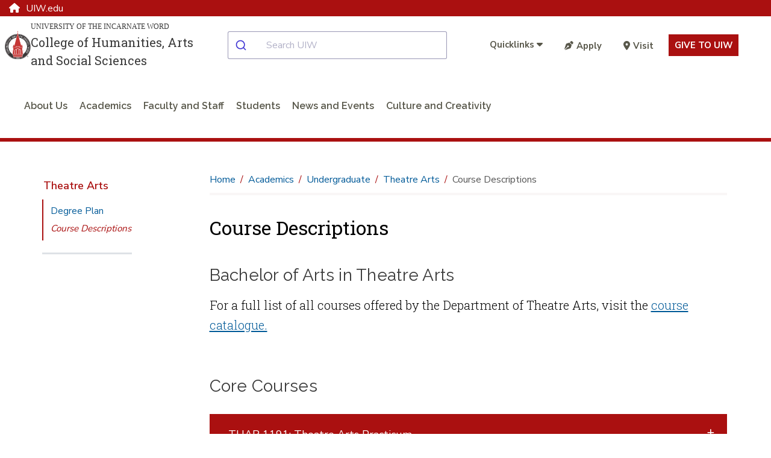

--- FILE ---
content_type: text/html; charset=utf-8
request_url: https://www.uiw.edu/chass/academics/undergraduate/theatre-arts/course-descriptions.html
body_size: 13293
content:
<!DOCTYPE html>
<html xmlns="http://www.w3.org/1999/xhtml" lang="en">
	<head>
		<meta content="IE=edge" http-equiv="X-UA-Compatible"/>
		<meta content="text/html; charset=utf-8" http-equiv="Content-Type"/>
		<meta content="width=device-width, initial-scale=1.0" name="viewport"/>
		
		<title>
			

    Course Descriptions | Theatre Arts  | University of the Incarnate Word 
		</title>
		
		<meta content="View a listing of courses offered for the Bachelor of Arts in Theatre Arts program at the College of Humanities, Arts and Social Sciences (CHASS) at the University of the Incarnate Word." name="description"/>
		
            <link href="https://www.uiw.edu/chass/academics/undergraduate/theatre-arts/course-descriptions.html" rel="canonical"/>
    
		
        
        
        

 
<link href="https://www.uiw.edu/assets/images/touch-icons/apple-touch-icon-57x57.png" rel="apple-touch-icon" sizes="57x57"/>
<link href="https://www.uiw.edu/assets/images/touch-icons/apple-touch-icon-60x60.png" rel="apple-touch-icon" sizes="60x60"/>
<link href="https://www.uiw.edu/assets/images/touch-icons/apple-touch-icon-72x72.png" rel="apple-touch-icon" sizes="72x72"/>
<link href="https://www.uiw.edu/assets/images/touch-icons/apple-touch-icon-76x76.png" rel="apple-touch-icon" sizes="76x76"/>
<link href="https://www.uiw.edu/assets/images/touch-icons/apple-touch-icon-114x114.png" rel="apple-touch-icon" sizes="114x114"/>
<link href="https://www.uiw.edu/assets/images/touch-icons/apple-touch-icon-120x120.png" rel="apple-touch-icon" sizes="120x120"/>
<link href="https://www.uiw.edu/assets/images/touch-icons/apple-touch-icon-144x144.png" rel="apple-touch-icon" sizes="144x144"/>
<link href="https://www.uiw.edu/assets/images/touch-icons/apple-touch-icon-152x152.png" rel="apple-touch-icon" sizes="152x152"/>
<link href="https://www.uiw.edu/assets/images/touch-icons/apple-touch-icon-180x180.png" rel="apple-touch-icon" sizes="180x180"/>
<link href="https://www.uiw.edu/assets/images/favicon.ico" rel="icon" sizes="32x32" type="image/png"/>
<link href="https://www.uiw.edu/assets/images/favicon-16x16.png" rel="icon" sizes="16x16" type="image/png"/>
<link href="https://www.uiw.edu/assets/images/favicon-32x32.png" rel="icon" sizes="32x32" type="image/png"/>
<link href="https://www.uiw.edu/assets/images/favicon-194x194.png" rel="icon" sizes="194x194" type="image/png"/>
<link href="https://www.uiw.edu/assets/images/favicon-96x96.png" rel="icon" sizes="96x96" type="image/png"/>

<!-- BEGIN: HEAD --> 
<link crossorigin="anonymous" href="https://use.fontawesome.com/releases/v6.6.0/css/all.css" media="none" onload="if(media!='all')media='all'" rel="stylesheet"/> <noscript><link crossorigin="anonymous" rel="https://use.fontawesome.com/releases/v6.6.0/css/all.css"/></noscript>

<link rel="preconnect" href="https://fonts.gstatic.com">
<link href="https://fonts.googleapis.com/css2?family=Nunito+Sans:wght@400;600;700&family=Raleway:wght@200;300;400;600&family=Roboto+Slab:wght@300;400&display=swap" rel="stylesheet">


<link href="https://cdn.jsdelivr.net/npm/instantsearch.css@7/themes/satellite-min.css" rel="stylesheet"/> 
<link href="https://cdn.jsdelivr.net/npm/@algolia/autocomplete-theme-classic" rel="stylesheet"/> 
<link href="https://www.uiw.edu/_global/js/algolia-styles.css" rel="stylesheet"/> <!-- InstantSearch containers!! -->
<style>
.content h1 {
    font-size: 2rem;
    color: #000;
}
    .results-container .general-info-title [class^=ais-] {
    color: #aa1010;
    font-size: 1.25rem;
}

.results-container .ais-Highlight-highlighted {
    font-weight: bold;
    color: #aa1010;
    background: transparent;
}

.results-container p {
    font-size: 1rem;
}

#hits-default__container.results-container .ais-Hits-item {
    background: rgba(245,245,245,.5);
    margin-bottom: 10px;
}

.pagination-container a.ais-Pagination-link,
.pagination-container .ais-Pagination-item--disabled .ais-Pagination-link{
    font-size: 1.125rem;
    background: transparent;
    padding: 1.25rem;
    color: #333 !important;
}
</style>

<script crossorigin="anonymous" src="https://ajax.googleapis.com/ajax/libs/jquery/3.6.0/jquery.min.js"></script>
<script src="/_global/js/lazy-load.js"></script>
<!-- END: HEAD --> 

<!-- BEGIN: BRIGHTEDGE FOOTER LINKS -->
<script>
	function startBESDK() {
		var be_sdk_options = {'api.endpoint': 'https://ixf2-api.bc0a.com',
							  'sdk.account': 'f00000000160378',
							  'requestparameters.caseinsensitive': true,
							  'whitelist.parameter.list': 'ixf'
							 };
		BEJSSDK.construct(be_sdk_options);
	}
	(function() {
		var sdkjs = document.createElement('script');
		sdkjs.type = 'text/javascript';
		sdkjs.async = true;
		sdkjs.defer = true;
		sdkjs.src = document.location.protocol + '//cdn.bc0a.com/be_ixf_js_sdk.js';
		var s = document.getElementsByTagName('script')[0];
		s.parentNode.insertBefore(sdkjs, s);
		if (document.addEventListener) {
			sdkjs.addEventListener('load', startBESDK);
		} else {
			  sdkjs.onreadystatechange = startBESDK;
		}
	})();
</script>
<!-- END: BRIGHTEDGE FOOTER LINKS -->

<!-- Google Tag Manager -->
 
<script>(function(w,d,s,l,i){w[l]=w[l]||[];w[l].push({'gtm.start':
new Date().getTime(),event:'gtm.js'});var f=d.getElementsByTagName(s)[0],
j=d.createElement(s),dl=l!='dataLayer'?'&l='+l:'';j.async=true;j.src=
'https://www.googletagmanager.com/gtm.js?id='+i+dl;f.parentNode.insertBefore(j,f);
})(window,document,'script','dataLayer','GTM-WVFMWQM');</script>

<!-- End Google Tag Manager -->



        
<link href="https://www.uiw.edu/_global/css/global/styles.css?t=1706731175014" rel="stylesheet"/> <link href="https://www.uiw.edu/_global/css/global/alert.css?t=1645541360217" media="none" onload="if(media!='all')media='all'" rel="stylesheet"/> <noscript><link href="https://www.uiw.edu/_global/css/global/alert.css?t=1645541360217" rel="stylesheet"/></noscript>
<link href="https://www.uiw.edu/_global/css/global/footer-global.css?t=1745505007789" media="none" onload="if(media!='all')media='all'" rel="stylesheet"/> <noscript><link href="https://www.uiw.edu/_global/css/global/footer-global.css?t=1745505007789" rel="stylesheet"/></noscript> <link href="https://www.uiw.edu/_global/css/shared/impact.css?t=1713372259661" rel="stylesheet"/> <link href="https://www.uiw.edu/_global/css/page/left-column.css?t=1747428180355" rel="stylesheet"/> <link href="https://www.uiw.edu/_global/css/global/modular.css?t=1711036763241" rel="stylesheet"/> <link href="https://www.uiw.edu/_global/css/page/breadcrumbs.css?t=1645542054972" rel="stylesheet"/> <link href="https://www.uiw.edu/_global/css/shared/slick-slider.css?t=1645542340907" rel="stylesheet"/> 
<link href="https://www.uiw.edu/_global/css/global/magnific.css?t=1645541811502" media="none" onload="if(media!='all')media='all'" rel="stylesheet"/> <noscript><link href="https://www.uiw.edu/_global/css/global/magnific.css?t=1645541811502" rel="stylesheet"/></noscript> 
<link href="https://www.uiw.edu/_global/css/override-styles.css?t=1709929082553" media="none" onload="if(media!='all')media='all'" rel="stylesheet"/> <noscript><link href="https://www.uiw.edu/_global/css/override-styles.css?t=1709929082553" rel="stylesheet"/></noscript> 
<link href="https://www.uiw.edu/_global/css/global/print.css?t=1645541851265" media="none" onload="if(media!='all')media='all'" rel="stylesheet"/> <noscript><link href="https://www.uiw.edu/_global/css/global/print.css?t=1645541851265" rel="stylesheet"/></noscript> 

        
		

 







        

        
        <meta content="6833dae9ac1e002f7128a5ead17817bc" name="id"/>
        
	</head>
	<body>
		<div id="topArea"></div>
        
        
        

 

<!-- Google Tag Manager (noscript) --> 
<noscript role="region" aria-label="Google Tag Manager"><iframe src="https://www.googletagmanager.com/ns.html?id=GTM-WVFMWQM"
height="0" width="0" style="display:none;visibility:hidden" title="Google Tag Manager">Loading...</iframe></noscript>
<!-- End Google Tag Manager (noscript) -->







		

<!-- BEGIN:: SCREENREADER -->
<div aria-label="Skip To Main Areas of Site" class="screenreader" role="navigation">
    <a class="skip" href="#skipToTopNav">Skip To Main Site Navigation</a>
    <a class="skip" href="#skipToContent">Skip to Content</a>
            <a class="skip" href="#skipToLeftNav">Skip To Left Navigation</a>
        <a class="skip" href="#skipToFooter">Skip To Footer</a>
 </div>
<!-- END:: SCREENREADER -->
		<label class="fixed" for="offcanvasMenu">Off Canvas</label><input class="toggle" for="Off Canvas Menu" id="offcanvasMenu" name="mobileMenuIcon" type="radio"/>
    <label class="fixed" for="offcanvasCloseMenu">Close Off Canvas</label><input class="toggleClose" for="Off Canvas Close Menu" id="offcanvasCloseMenu" name="mobileMenuIcon" type="radio"/>
        <div class="bodyWrapper">
            <div class="dim"></div>
            
            
        

 






            
            


 

<!-- BEGIN HEADER -->
<input aria-label="Open Search Menu" checked="" id="searchtoggle" type="checkbox"/>
<section class="school-home"><div class="container"><a href="https://www.uiw.edu/"><span class="fa fa-home"></span>UIW.edu</a></div></section>
<header class="mainSite schoolSite">
    
    <!--<div class="headerBgWrapper"></div>-->
  

  <div class="headerContent wrapper navbar">
    <div class="container-fluid">
      <div class="top-row">
        <div class="menu" id="mobileHeader">
          <label class="toggleBtn" for="offcanvasMenu" title="open main menu"><img alt="Main Menu" src="https://www.uiw.edu/_global/images/menu-open.svg"/><span>menu</span></label>
        </div>
        <div class="brand col2 ">
                                <!--Custom Logo-->
            <div class="schoolLogo">
              <a href="https://www.uiw.edu/chass/index.html">                                  <div class="seal">
                    <img alt="University of the Incarnate Word College Logo" src="https://www.uiw.edu/_global/images/logo-uiw-schools.svg"/>
                  </div>
                  <div class="collegeLogoText">
                    <div class="uiwTitle desktopOnly">University of the Incarnate Word</div>
                    <div class="collegeName">College of Humanities, Arts and Social Sciences</div>
                  </div>
                              </a>
            </div>
                  </div>
        <div class="searchMobilecontent col4 " id="searchBar">
          <div id="autocomplete__container"></div>
        </div>
                  <div class="cta-links utilityNav col5">
                                                
                        <ul class="quicklinks">
              <li>
                <input id="quicklinks" title="checkbox tools toggle" type="checkbox"/>
                <label for="quicklinks" title="Quicklinks">
                                            <span class="title">Quicklinks</span>
                                        <em class="fa fa-caret-down"></em>
                    <em class="fa fa-caret-up"></em>
                </label>
                <div class="toolbarcontent">
                  <ul class="toolbar">
                                                                                                                <li>
                        <a href="https://apps.uiw.edu/" target="_self">Cardinal Apps</a>
                      </li>
                                                                                                                                          <li>
                        <a href="https://outlook.office.com/mail/" target="_blank">Email</a>
                      </li>
                                                                                      <li>
                        <a href="https://my.uiw.edu/library/index.html" target="_self">UIW Libraries</a>
                      </li>
                                                                                      <li>
                        <a href="https://my.uiw.edu/sds/index.html" target="_self">Student Disability Services</a>
                      </li>
                                                                                                                                          <li>
                        <a href="https://help.uiw.edu/support/home" target="_blank">Help Desk</a>
                      </li>
                                                                                      <li>
                        <a href="https://www.uiw.edu/military-veteran-services/index.html" target="_self">Military and Veteran Center</a>
                      </li>
                                      </ul>
                </div>
              </li>
              
            </ul>
                        <ul class="additionalLinks">
                                                                    <li>
                  <a class="give-button" href="https://www.uiw.edu/gouiw/apply.html"><em class="fa fa-pen-nib"></em>Apply</a>
                  </li>
                                                                    <li>
                  <a class="give-button" href="https://www.uiw.edu/admissions/_archive/index2.html"><em class="fa fa-map-marker-alt"></em>Visit</a>
                  </li>
                            <li class="giving-link">
                                <a href="https://www.uiw.edu/_cms-includes/header.html" target="_blank">Give to UIW</a>
              </li>
            </ul>
          </div>
              </div>
        <!-- BEGIN: Top Nav -->
              <div class="bottom-row">
          <nav aria-label="Top Navigation Menu" class="topNav standardNav" id="skipToTopNav">

            <div class="menuContainer">
              <div aria-label="Top Navigation Menu Section" class="mobileWrapper">
                <ul aria-label="Top Main Navigation" class="nav" id="menu"> 
                  <li class="closeMenu tabletOnly">
                    <label class="toggleBtn" for="offcanvasCloseMenu" title="close main menu">
                      <img alt="Close Main Menu" class="" src="https://www.uiw.edu/_global/images/menu-close.svg"/>
                        <span class="nav-menu-hover">close</span>
                    </label>
                  </li>   
                                                                                                                    
                                                            
                                          <li class="sub single">
                                                    <a href="#">About Us</a>
                                                                            <input aria-label="aboutindex link" title="aboutindex" type="checkbox"/>
                                                                            <span class="menuExpand"></span>
                            <div class="subMenu">
                                                                                              <div class="row subMenuWrapper justify-content-center"> 
                                                                                                            <div class="col3 col-3">
                                                                                            <div class="subItem">
                                                                                                                                                                                                                                                                                                                                <!--Page-->
                                                            <a class="category about-us" href="https://www.uiw.edu/chass/about/deans-message.html">Dean's Message</a>
                                                                                                                                                                                                                                                                                                                                                                                                                                    </div>
                                                                                            <div class="subItem">
                                                                                                                                                                                                                                                                                                                                <!--Page-->
                                                            <a class="category about-us" href="https://www.uiw.edu/chass/about/accreditation.html">Accreditation</a>
                                                                                                                                                                                                                                                                                                                                                                                                                                    </div>
                                                                                            <div class="subItem">
                                                                                                                                                                                                                                                                                                                                <!--Page-->
                                                            <a class="category about-us" href="https://www.uiw.edu/chass/about/history.html">History</a>
                                                                                                                                                                                                                                                                                                                                                                                                                                    </div>
                                                                                            <div class="subItem">
                                                                                                                                                                                                                                                                                                                                <!--Page-->
                                                            <a class="category about-us" href="https://www.uiw.edu/chass/about/facilities.html">Facilities</a>
                                                                                                                                                                                                                                                                                                                                                                                                                                    </div>
                                                                                            <div class="subItem">
                                                                                                                                                                                                                                                                                                                                <!--Page-->
                                                            <a class="category about-us" href="https://www.uiw.edu/chass/about/contact-us.html">Contact Us</a>
                                                                                                                                                                                                                                                                                                                                                                                                                                    </div>
                                                                                    </div>
                                                                                                        </div>
                            </div>
                                              </li>
                                                                                                    <!--section page-->
                                        
                                                            
                                          <li class="sub single">
                                                    <a class="academics" href="https://www.uiw.edu/chass/academics/index.html">Academics</a> 
                                                                            <input aria-label="academicsindex link" title="academicsindex" type="checkbox"/>
                                                                            <span class="menuExpand"></span>
                            <div class="subMenu">
                                                                                              <div class="row subMenuWrapper justify-content-center"> 
                                                                                                            <div class="col3 col-3">
                                                                                            <div class="subItem">
                                                                                                                                                                                                                                                                                                                                <!--Page-->
                                                            <a class="category academics" href="https://www.uiw.edu/chass/academics/departments/index.html">Departments</a>
                                                                                                                                                                                                                                                                                                                                                                                                                                    </div>
                                                                                            <div class="subItem">
                                                                                                                                                                                                                                                                                                                                <!--Page-->
                                                            <a class="category academics" href="https://www.uiw.edu/chass/academics/undergraduate/index.html">Undergraduate</a>
                                                                                                                                                                                                                                                                                                                                                                                                                                    </div>
                                                                                            <div class="subItem">
                                                                                                                                                                                                                                                                                                                                <!--Page-->
                                                            <a class="category academics" href="https://www.uiw.edu/chass/academics/graduate/index.html">Graduate</a>
                                                                                                                                                                                                                                                                                                                                                                                                                                    </div>
                                                                                            <div class="subItem">
                                                                                                                                                                                                                                                                                                                                <!--Page-->
                                                            <a class="category academics" href="https://www.uiw.edu/chass/academics/graduate/index.html">Admissions Requirements</a>
                                                                                                                                                                                                                                                                                                                                                                                                                                    </div>
                                                                                            <div class="subItem">
                                                                                                                                                                                                                                                                                                                                <!--Page-->
                                                            <a class="category academics" href="https://www.uiw.edu/chass/academics/advising.html">Advising</a>
                                                                                                                                                                                                                                                                                                                                                                                                                                    </div>
                                                                                            <div class="subItem">
                                                                                                                                                                                                                                                                                                                                <!--Page-->
                                                            <a class="category academics" href="https://www.uiw.edu/chass/academics/undergraduate/concentrations/index.html">Continuing Education</a>
                                                                                                                                                                                                                                                                                                                                                                                                                                    </div>
                                                                                    </div>
                                                                                                        </div>
                            </div>
                                              </li>
                                                                                                    <!--section page-->
                                        
                                                            
                                          <li>
                                                    <a class="faculty+and+staff" href="https://www.uiw.edu/chass/directory/departments/index.html">Faculty and Staff</a> 
                                                                                              </li>
                                                                                                    <!--section page-->
                                        
                                                            
                                          <li class="sub single">
                                                    <a class="students" href="https://www.uiw.edu/chass/students/index.html">Students</a> 
                                                                            <input aria-label="studentsindex link" title="studentsindex" type="checkbox"/>
                                                                            <span class="menuExpand"></span>
                            <div class="subMenu">
                                                                                              <div class="row subMenuWrapper justify-content-center"> 
                                                                                                            <div class="col3 col-3">
                                                                                            <div class="subItem">
                                                                                                                                                                                                                                                                                                                                <!--Page-->
                                                            <a class="category students" href="https://www.uiw.edu/chass/students/student-organizations.html">Student Organizations</a>
                                                                                                                                                                                                                                                                                                                                                                                                                                    </div>
                                                                                            <div class="subItem">
                                                                                                                                                                                                                                                                                                                                <!--Page-->
                                                            <a class="category students" href="https://www.uiw.edu/chass/students/scholarships.html">Scholarships</a>
                                                                                                                                                                                                                                                                                                                                                                                                                                    </div>
                                                                                            <div class="subItem">
                                                                                                                                                                                                                                                                                                                                <!--Page-->
                                                            <a class="category students" href="https://www.uiw.edu/chass/students/study-abroad.html">Study Abroad</a>
                                                                                                                                                                                                                                                                                                                                                                                                                                    </div>
                                                                                            <div class="subItem">
                                                                                                                                                                                                                                                                                                                                <!--Page-->
                                                            <a class="category students" href="https://www.uiw.edu/chass/students/awards.html">Awards</a>
                                                                                                                                                                                                                                                                                                                                                                                                                                    </div>
                                                                                    </div>
                                                                                                        </div>
                            </div>
                                              </li>
                                                                                                    <!--section page-->
                                        
                                                            
                                          <li class="sub single">
                                                    <a class="news+and+events" href="https://www.uiw.edu/chass/news-and-events/index.html">News and Events</a> 
                                                                            <input aria-label="news-and-eventsindex link" title="news-and-eventsindex" type="checkbox"/>
                                                                            <span class="menuExpand"></span>
                            <div class="subMenu">
                                                                                              <div class="row subMenuWrapper justify-content-center"> 
                                                                                                            <div class="col3 col-3">
                                                                                            <div class="subItem">
                                                                                                                                                                                                                                                                                                                                <!--Page-->
                                                            <a class="category news-and-events" href="https://www.uiw.edu/chass/news-and-events/news/index.html">News</a>
                                                                                                                                                                                                                                                                                                                                                                                                                                    </div>
                                                                                            <div class="subItem">
                                                                                                                                                                                                                                                                                                                                                                                                                                                <!--External Link-->
                                                            <a class="category news-and-events" href="https://events.uiw.edu/group/chass" target="_blank" title="Events opens in a new window">Events</a>
                                                                                                                                                                                                                                                                                                                                                                                                                                    </div>
                                                                                            <div class="subItem">
                                                                                                                                                                                                                                                                                                                                <!--Page-->
                                                            <a class="category news-and-events" href="https://www.uiw.edu/chass/news-and-events/alumni.html">Alumni</a>
                                                                                                                                                                                                                                                                                                                                                                                                                                    </div>
                                                                                    </div>
                                                                                                        </div>
                            </div>
                                              </li>
                                                                                                    <!--section page-->
                                        
                                                            
                                          <li>
                                                    <a class="culture+and+creativity" href="https://www.uiw.edu/chass/culture-creativity/index.html">Culture and Creativity</a> 
                                                                                              </li>
                                                      </ul>
                <div class="menuSeparator"></div>
                                
                  <div class="toolsmenu">
                    <ul class="additionalLinks">
                                                                                              <li>
                          <a class="give-button" href="https://www.uiw.edu/gouiw/apply.html"><em class="fa fa-pen-nib"></em>Apply</a>
                        </li>
                                                                                              <li>
                          <a class="give-button" href="https://www.uiw.edu/admissions/_archive/index2.html"><em class="fa fa-map-marker-alt"></em>Visit</a>
                        </li>
                                            <li class="giving-link">
                                                <a href="https://give.uiw.edu/campaigns/incarnate-word-fund-1#open_giving_form=trueNew%20Window" target="_blank">Give to UIW</a>
                      </li>
                    </ul>  
                  </div>
                  <div class="menuSeparator"></div>
                              </div>
            </div>

          </nav>
        </div>
          </div>
  </div>
</header>
<!-- END HEADER -->

<style>
 .schoolLogo .seal {
	 max-width: 72px;
}
 .schoolLogo a {
	 display: -webkit-box;
	 display: -ms-flexbox;
	 display: flex;
	 -webkit-box-pack: left;
	     -ms-flex-pack: left;
	         justify-content: left;
	 text-decoration: none;
	 margin: 0 auto;
	 -webkit-box-align: center;
	 -ms-flex-align: center;
	 align-items: center;
	 gap: 20px;
}
 .schoolLogo .collegeName {
	 font-size: 1rem;
	 font-family: "Roboto Slab", Georgia, Times, "Times New Roman", serif;
	 line-height: 1.5;
	 text-align: left;
}
 .collegeLogoText .uiwTitle {
	 font-family: Georgia, Times, "Times New Roman", serif;
	 text-transform: uppercase;
	 font-size: 0.85rem;
	 text-align: left;
	 line-height: 1.5;
	 margin-bottom: 2px;
}

a.no-link {
  cursor: text;
}
 @media screen and (max-width: 1420px) {
	 .schoolSite .headerContent .schoolLogo .collegeName {
		 font-size: 1.25rem;
	}
	 .schoolSite .headerContent .collegeLogoText .uiwTitle {
		 font-size: 0.75rem;
	}
}
 @media screen and (min-width: 1200px) and (max-width: 1420px) {
	 .schoolSite .headerContent .brand.col4 {
		 width: 35%;
	}
	 .schoolSite .headerContent .navbar .topNav.col8 {
		 width: 65%;
	}
}
 @media screen and (max-width: 1100px) {
	 .schoolSite .headerContent .container-fluid {
		 -webkit-box-align: normal;
		     -ms-flex-align: normal;
		         align-items: normal;
	}
}
 @media screen and (max-width: 1100px) {
	 .home .mainBody {
		 margin-top: 0;
	}
}
 @media screen and (min-width: 992px) and (max-width: 1199px) {
	 .schoolSite .headerContent .brand.col4 {
		 width: 30%;
	}
	 .schoolSite .headerContent .navbar .topNav.col8 {
		 width: 70%;
	}
	 .schoolSite .headerContent .schoolLogo .seal {
		 max-width: 45px;
	}
	 .schoolSite .headerContent .schoolLogo .collegeName {
		 font-size: 1rem;
	}
	 .schoolSite .headerContent .collegeLogoText .uiwTitle {
		 font-size: 0.6rem;
	}
}
 @media screen and (max-width: 991px) {
	 .schoolSite .schoolLogo a {
		-webkit-box-pack: center;
		    -ms-flex-pack: center;
		        justify-content: center;
    display: -ms-grid;
    display: grid;
    -ms-grid-columns: 15% 10px 1fr;
    grid-template-columns: 15% 1fr;
    grid-gap: 10px;
	}
	 .schoolSite .headerContent .brand.col4 {
		 width: 60%;
	}
	 .schoolSite .headerContent .schoolLogo .seal {
		 max-width: 40px;
	}
  header.mainSite .brand .schoolLogo a .collegeName {
  font-size: .75rem;
  }
}
 @media screen and (max-width: 767px) {
	 .schoolLogo {
		 /*max-width: 75%;*/
		 margin: auto;
	}
	 .brand .schoolLogo .seal {
		 max-width: 40px;
		 max-height: 45px;
	}
	 .schoolLogo a {
		 gap: 5px;
		 -webkit-box-pack: center;
		     -ms-flex-pack: center;
		         justify-content: center;
	}
}.example {
    display: -ms-grid;
    display: grid;
    -webkit-transition: all .5s;
    -o-transition: all .5s;
    transition: all .5s;
    -webkit-user-select: none;
       -moz-user-select: none;
        -ms-user-select: none;
            user-select: none;
    background: -webkit-gradient(linear, left top, left bottom, from(white), to(black));
    background: -o-linear-gradient(top, white, black);
    background: linear-gradient(to bottom, white, black);
}
 </style>

<!--<link href="https://www.uiw.edu/_dev/_cms-includes/header-styles.css" rel="stylesheet" />-->
<link href="https://www.uiw.edu/_global/css/global/header-styles.css" rel="stylesheet"/>

<style>
#autocomplete__container .aa-Autocomplete {
    max-width: 100%;
}
</style>



    		







 <div class="noImpact"></div>
   

    		

    <div class="mainContent interior wrapper" role="main">


    		









<!--3-->

     <div class="sidebar col3"> 
                                        <nav aria-label="Left Navigation Menu" class="leftnav" id="skipToLeftNav">
            <ul>
                <li class="row">
                    <input aria-label="Open Left Navigation" checked="checked" title="Opens the Left Navigation" type="checkbox"/>
                    <span class="title">
                                                   <a href="/chass/academics/undergraduate/theatre-arts/index.html">Theatre Arts</a>                                                <span class="icon"><span class="aniham"></span></span>
                    </span>
                    <div class="content">
                                              <ul>
                                                                                                                                  
  
      
  
                                                                                                                                                                    
  
      
  
      <li><a href="degree-plan.html"><span>Degree Plan</span></a></li>
                                                                                                                                                                    
  
      
    
      <li class="active"><a href="course-descriptions.html"><span>Course Descriptions</span></a></li>
                                                                                          <li></li>
                        </ul>
                                          </div>
                </li>
            </ul>
        </nav>
            
    		













     </div> 



    		
  
            <div class="content col9 last" id="skipToContent">
                    
    		



 
        <div class="breadcrumbs wrapper">
        <ul>
            <li><a href="../../../index.html">Home</a></li>
                                                    
                                    <li><a href="../../index.html">Academics</a></li>
                                                        
                                    <li><a href="../index.html">Undergraduate</a></li>
                                                        
                                    <li><a href="index.html">Theatre Arts</a></li>
                                                                            
                            <li>Course Descriptions</li>
                    </ul>
    </div>

    		



    <section aria-label="Page Title" class="wysiwygContent pageTitle">
                    <h1>Course Descriptions</h1>
            </section>


    		






<input id="currentURL" type="hidden" value="site://College of Humanities, Arts, and Social Sciences/academics/undergraduate/theatre-arts/course-descriptions"/>


            



<section aria-label="Bachelor of Arts in Theatre Arts" class="intro wysiwygContent wrapper">
                    <h2>Bachelor of Arts in Theatre Arts</h2>
                            <p>For a full list of all courses offered by the Department of Theatre Arts, visit the <a href="https://my.uiw.edu/registrar/catalogs.html">course catalogue.</a></p>
        </section>
                  <section aria-label="Core Courses" class="accordion wrapper">

    <h2>Core Courses</h2>

<!-- START: Accordion method -->
            <div class="accRow">
                    <input id="C-1-1-THAR1191:TheatreArtsPracticum-CoreCourses" type="checkbox"/>
                            <div class="accTitle"><label for="C-1-1-THAR1191:TheatreArtsPracticum-CoreCourses" title="$_EscaptTool.xml($accTitle)">THAR 1191: Theatre Arts Practicum </label></div>
                            <div class="wysiwygContent"><p>Students have a laboratory experience in acting, stage management,&#8239;and the design, construction and handling of scenery, lighting, sound, properties,&#8239;costumes&#8239;and publicity.</p></div>
            </div>   
            <div class="accRow">
                    <input id="C-1-2-THAR1321:BeginningActing-CoreCourses" type="checkbox"/>
                            <div class="accTitle"><label for="C-1-2-THAR1321:BeginningActing-CoreCourses" title="$_EscaptTool.xml($accTitle)">THAR 1321: Beginning Acting </label></div>
                            <div class="wysiwygContent"><p>This course introduces the art of acting for the student wishing to major in Theatre Arts. The course focuses on the basic principles and techniques of realistic acting, based upon the methods of Constantine Stanislavsky. Satisfies Core Fine Arts requirement for Theatre&#8239;majors.</p></div>
            </div>   
            <div class="accRow">
                    <input id="C-1-3-THAR1322:IntermediateActing-CoreCourses" type="checkbox"/>
                            <div class="accTitle"><label for="C-1-3-THAR1322:IntermediateActing-CoreCourses" title="$_EscaptTool.xml($accTitle)">THAR 1322: Intermediate Acting </label></div>
                            <div class="wysiwygContent"><p>This course is a continuation of the study of the art and technique of acting, with the major focus on the process of characterization and scene study. Fee.</p>
<p>Prerequisite:&#8239;THAR 1321</p></div>
            </div>   
            <div class="accRow">
                    <input id="C-1-4-THAR1380:IntroductiontoTheatre-CoreCourses" type="checkbox"/>
                            <div class="accTitle"><label for="C-1-4-THAR1380:IntroductiontoTheatre-CoreCourses" title="$_EscaptTool.xml($accTitle)">THAR 1380: Introduction to Theatre  </label></div>
                            <div class="wysiwygContent"><p>Intended for Theatre Arts majors and minors, this course introduces the process of theatrical production as well as the academic study of theatre, its history,&#8239;art&#8239;and craft. Fee. Satisfies Core Fine Arts requirement.</p></div>
            </div>   
            <div class="accRow">
                    <input id="C-1-5-THAR2192:TheatreArtsPracticum-CoreCourses" type="checkbox"/>
                            <div class="accTitle"><label for="C-1-5-THAR2192:TheatreArtsPracticum-CoreCourses" title="$_EscaptTool.xml($accTitle)">THAR 2192: Theatre Arts Practicum </label></div>
                            <div class="wysiwygContent"><p>Students have a laboratory experience in acting, stage management, and the design, construction and handling of scenery, lighting, sound, properties,&#8239;costumes&#8239;and publicity. Fee.&#8239;</p>
<p>Prerequisite: THAR 1191</p></div>
            </div>   
            <div class="accRow">
                    <input id="C-1-6-THAR2193:TheatreArtsPracticum-CoreCourses" type="checkbox"/>
                            <div class="accTitle"><label for="C-1-6-THAR2193:TheatreArtsPracticum-CoreCourses" title="$_EscaptTool.xml($accTitle)">THAR 2193: Theatre Arts Practicum </label></div>
                            <div class="wysiwygContent"><p>THAR 2193&#8239;Students have a laboratory experience in acting, stage management, and the design, construction and handling of scenery, lighting, sound, properties,&#8239;costumes&#8239;and publicity.&#8239;THAR 2193&#8239;may be repeated for credit. Fee.&#8239;&#8239;</p>
<p>Prerequisite:&#8239;THAR 2192</p></div>
            </div>   
            <div class="accRow">
                    <input id="C-1-7-THAR2360:IntroductiontoTechnicalProduction-CoreCourses" type="checkbox"/>
                            <div class="accTitle"><label for="C-1-7-THAR2360:IntroductiontoTechnicalProduction-CoreCourses" title="$_EscaptTool.xml($accTitle)">THAR 2360: Introduction to Technical Production </label></div>
                            <div class="wysiwygContent"><p>Students examine the basic terminology and procedures of scenery and costume construction, lighting,&#8239;properties&#8239;and backstage organization. It includes a laboratory experience in these production aspects. Fee.&#8239;</p>
<p>Prerequisite: THAR 1380</p></div>
            </div>   
            <div class="accRow">
                    <input id="C-1-8-THAR2361:IntroductiontoTheatreDesign-CoreCourses" type="checkbox"/>
                            <div class="accTitle"><label for="C-1-8-THAR2361:IntroductiontoTheatreDesign-CoreCourses" title="$_EscaptTool.xml($accTitle)">THAR 2361: Introduction to Theatre Design </label></div>
                            <div class="wysiwygContent"><p>Students explore the application of scenic, costume and lighting principles and formats. Skills include drawing, painting and model making techniques for the expression of theatrical design. Satisfies Core Fine Arts requirement.</p></div>
            </div>   
            <div class="accRow">
                    <input id="C-1-9-THAR2380:PlayAnalysis-CoreCourses" type="checkbox"/>
                            <div class="accTitle"><label for="C-1-9-THAR2380:PlayAnalysis-CoreCourses" title="$_EscaptTool.xml($accTitle)">THAR 2380: Play Analysis </label></div>
                            <div class="wysiwygContent"><p>This course examines text analysis for the actor, director and designer using an overview of texts from the Greeks to contemporary dramatic literature. The structural architecture of the scripts and the original contexts and performance conditions are studied.</p></div>
            </div>   
            <div class="accRow">
                    <input id="C-1-10-THAR3194AdvancedTheatrePracticum1-CoreCourses" type="checkbox"/>
                            <div class="accTitle"><label for="C-1-10-THAR3194AdvancedTheatrePracticum1-CoreCourses" title="$_EscaptTool.xml($accTitle)">THAR 3194 Advanced Theatre Practicum 1 </label></div>
                            <div class="wysiwygContent"><p>THAR 3194&#8239;Students have an advanced laboratory experience in acting, directing, and stage management, as well as the design, construction and handling of scenery, lighting, sound,&#8239;properties&#8239;and costumes.&#8239;&#8239;</p>
<p>Prerequisite:&#8239;THAR 2193 and permission from instructor is required</p></div>
            </div>   
            <div class="accRow">
                    <input id="C-1-11-THAR3195:AdvancedTheatreArtsPracticum-CoreCourses" type="checkbox"/>
                            <div class="accTitle"><label for="C-1-11-THAR3195:AdvancedTheatreArtsPracticum-CoreCourses" title="$_EscaptTool.xml($accTitle)">THAR 3195: Advanced Theatre Arts Practicum </label></div>
                            <div class="wysiwygContent"><p>THAR 3195&#8239;Students have an advanced laboratory experience in acting, directing, and stage management, as well as the design, construction and handling of scenery, lighting, sound,&#8239;properties&#8239;and costumes.</p>
<p>Prerequisite:&#8239;THAR 2193 and permission from instructor is required</p></div>
            </div>   
            <div class="accRow">
                    <input id="C-1-12-THAR3381:TheatreHistoryI-CoreCourses" type="checkbox"/>
                            <div class="accTitle"><label for="C-1-12-THAR3381:TheatreHistoryI-CoreCourses" title="$_EscaptTool.xml($accTitle)">THAR 3381: Theatre History I </label></div>
                            <div class="wysiwygContent"><p>Students examine the development of Western theatre from ancient times through the 18th century.&#8239;This course includes the reading of representative plays. This is the writing-intensive course for the major.</p></div>
            </div>   
            <div class="accRow">
                    <input id="C-1-13-THAR3382:TheatreHistoryII-CoreCourses" type="checkbox"/>
                            <div class="accTitle"><label for="C-1-13-THAR3382:TheatreHistoryII-CoreCourses" title="$_EscaptTool.xml($accTitle)">THAR 3382: Theatre History II  </label></div>
                            <div class="wysiwygContent"><p>Students examine the development of Western theatre since 1800 and read representative plays. Fall.</p>
<p>Prerequisite: THAR 3381</p></div>
            </div>   
            <div class="accRow">
                    <input id="C-1-14-THAR4196:AdvancedTheatreArtsPracticum -CoreCourses" type="checkbox"/>
                            <div class="accTitle"><label for="C-1-14-THAR4196:AdvancedTheatreArtsPracticum -CoreCourses" title="$_EscaptTool.xml($accTitle)">THAR 4196: Advanced Theatre Arts Practicum  </label></div>
                            <div class="wysiwygContent"><p>THAR 4196&#8239;Students have a laboratory experience in stage management, directing, and the design, construction and handling of scenery, lighting, sound, properties, costumes,&#8239;publicity&#8239;and box office. Fee.</p>
<p>Prerequisite:&#8239;THAR 3195</p></div>
            </div>   
            <div class="accRow">
                    <input id="C-1-15-THAR4331:FundamentalsofDirecting-CoreCourses" type="checkbox"/>
                            <div class="accTitle"><label for="C-1-15-THAR4331:FundamentalsofDirecting-CoreCourses" title="$_EscaptTool.xml($accTitle)">THAR 4331: Fundamentals of Directing</label></div>
                            <div class="wysiwygContent"><p>This course is an introduction to the role of the Director in the production of plays for the stage, structural and critical thinking, casting, and rehearsing a play, and includes preparation of scenes for laboratory presentation.</p>
<p>Prerequisite:&#8239;THAR 1322 and THAR 2361</p></div>
            </div>   
            <div class="accRow">
                    <input id="C-1-16-THAR4333:SeniorStudio-CoreCourses" type="checkbox"/>
                            <div class="accTitle"><label for="C-1-16-THAR4333:SeniorStudio-CoreCourses" title="$_EscaptTool.xml($accTitle)">THAR 4333: Senior Studio </label></div>
                            <div class="wysiwygContent"><p>This capstone experience for Theatre Arts majors provides an opportunity to integrate previous knowledge as well as to pursue individual theatre-related goals.</p>
<p>Prerequisite:&#8239;4331</p></div>
            </div>   
</section>
                  <section aria-label="Performance " class="accordion wrapper">

    <h2>Performance </h2>

<!-- START: Accordion method -->
            <div class="accRow">
                    <input id="P-2-1-THAR2324StageMovement-Performance" type="checkbox"/>
                            <div class="accTitle"><label for="P-2-1-THAR2324StageMovement-Performance" title="$_EscaptTool.xml($accTitle)">THAR 2324 Stage Movement </label></div>
                            <div class="wysiwygContent"><p>Students actively explore stage movement (including open-handed stage combat and character mask work) in order to develop the performer's physical self-awareness and the basic movement tools used to embody dramatic characters. Fee.</p></div>
            </div>   
            <div class="accRow">
                    <input id="P-2-2-THAR2325VoiceandSpeechStudies-Performance" type="checkbox"/>
                            <div class="accTitle"><label for="P-2-2-THAR2325VoiceandSpeechStudies-Performance" title="$_EscaptTool.xml($accTitle)">THAR 2325 Voice and Speech Studies </label></div>
                            <div class="wysiwygContent"><p>Students learn the fundamentals of correct voice production and clear speech as it applies to acting for the stage, presentation of portfolio and audition.</p></div>
            </div>   
            <div class="accRow">
                    <input id="P-2-3-THAR3323ActinginVerse-Performance" type="checkbox"/>
                            <div class="accTitle"><label for="P-2-3-THAR3323ActinginVerse-Performance" title="$_EscaptTool.xml($accTitle)">THAR 3323 Acting in Verse </label></div>
                            <div class="wysiwygContent"><p>Students explore special problems in acting related to verse texts, e.g., the Greeks, Shakespeare and Moliere. May be repeated for credit. Fee.</p>
<p>Prerequisite: THAR 1322</p></div>
            </div>   
            <div class="accRow">
                    <input id="P-2-4-THAR3324SelectedTopicsinPerformance-Performance" type="checkbox"/>
                            <div class="accTitle"><label for="P-2-4-THAR3324SelectedTopicsinPerformance-Performance" title="$_EscaptTool.xml($accTitle)">THAR 3324 Selected Topics in Performance </label></div>
                            <div class="wysiwygContent"><p>This course is a continuation of the study of the art and technique of acting, with the major focus on the various genres and styles, i.e., Realism, Restoration, Greek or Postmodern. The course expands on the student's knowledge of concentration, observation, setting objectives, planning tactics and overcoming obstacles. May be repeated for credit. Fee.</p>
<p>Prerequisite: THAR 1322</p></div>
            </div>   
            <div class="accRow">
                    <input id="P-2-5-THAR3325AdvancedActing-Performance" type="checkbox"/>
                            <div class="accTitle"><label for="P-2-5-THAR3325AdvancedActing-Performance" title="$_EscaptTool.xml($accTitle)">THAR 3325 Advanced Acting</label></div>
                            <div class="wysiwygContent"><p>This course is designed for Theatre Arts majors as a continuation of the study of the art and technique of acting, with major focus on advanced scene study. Fee.</p>
<p>Prerequisites:&#8239;THAR 1322 and completion of 65 credit hours or permission of instructor.</p></div>
            </div>   
            <div class="accRow">
                    <input id="P-2-6-THAR3304Children’sTheatre-Performance" type="checkbox"/>
                            <div class="accTitle"><label for="P-2-6-THAR3304Children’sTheatre-Performance" title="$_EscaptTool.xml($accTitle)">THAR 3304 Children’s Theatre </label></div>
                            <div class="wysiwygContent"><p>Students examine the theory and practice of play production for the child audience, with laboratory application. Fee.</p>
<p>Prerequisite: THAR 1322</p></div>
            </div>   
            <div class="accRow">
                    <input id="P-2-7-THAR4303CreativeDramatics-Performance" type="checkbox"/>
                            <div class="accTitle"><label for="P-2-7-THAR4303CreativeDramatics-Performance" title="$_EscaptTool.xml($accTitle)">THAR 4303 Creative Dramatics </label></div>
                            <div class="wysiwygContent"><p>Students explore process-oriented, non-exhibitional theatre activities: theatre games with emphasis on movement, pantomime, improvisation and story dramatization to enhance the creative development of the individual. Fee.</p></div>
            </div>   
</section>
                  <section aria-label="Design/Technology " class="accordion wrapper">

    <h2>Design/Technology </h2>

<!-- START: Accordion method -->
            <div class="accRow">
                    <input id="D-3-1-THAR3341CostumeDesign-Design/Technology" type="checkbox"/>
                            <div class="accTitle"><label for="D-3-1-THAR3341CostumeDesign-Design/Technology" title="$_EscaptTool.xml($accTitle)">THAR 3341 Costume Design</label></div>
                            <div class="wysiwygContent"><p>Students examine and apply the costume-design process from research methods to painted sketches.</p>
<p>Prerequisite: THAR 1380 AND THAR 2361</p></div>
            </div>   
            <div class="accRow">
                    <input id="D-3-2-THAR3344CostumeConstruction-Design/Technology" type="checkbox"/>
                            <div class="accTitle"><label for="D-3-2-THAR3344CostumeConstruction-Design/Technology" title="$_EscaptTool.xml($accTitle)">THAR 3344 Costume Construction </label></div>
                            <div class="wysiwygContent"><p>Students explore and apply sewing techniques, flat patterning and draping skills for the stage. Fee.</p></div>
            </div>   
            <div class="accRow">
                    <input id="D-3-3-THAR3362SceneDesign-Design/Technology" type="checkbox"/>
                            <div class="accTitle"><label for="D-3-3-THAR3362SceneDesign-Design/Technology" title="$_EscaptTool.xml($accTitle)">THAR 3362 Scene Design</label></div>
                            <div class="wysiwygContent"><p>Coordination of the visual scenic elements that comprise a theatrical production and an introduction to theatre graphics. Laboratory experiences in Scenic Design. Fee.</p>
<p>Prerequisites:&#8239;THAR 1380, 2361 or permission of the instructor.</p></div>
            </div>   
            <div class="accRow">
                    <input id="D-3-4-THAR3363:LightingDesign-Design/Technology" type="checkbox"/>
                            <div class="accTitle"><label for="D-3-4-THAR3363:LightingDesign-Design/Technology" title="$_EscaptTool.xml($accTitle)">THAR 3363: Lighting Design</label></div>
                            <div class="wysiwygContent"><p>An investigation of how light reveals form and the application of basic principles and tools to control light effectively on stage. The course includes research, direct observation, and practical experience. Fee.</p>
<p>Prerequisite:&#8239;THAR 2360 and THAR 2361.</p></div>
            </div>   
            <div class="accRow">
                    <input id="D-3-5-THAR4342CostumeHistory-Design/Technology" type="checkbox"/>
                            <div class="accTitle"><label for="D-3-5-THAR4342CostumeHistory-Design/Technology" title="$_EscaptTool.xml($accTitle)">THAR 4342 Costume History </label></div>
                            <div class="wysiwygContent"><p>Students undertake a chronological study of western dress and its relationship to society and culture from ancient Egyptian to contemporary times. The course includes a study of movement for the actor in period dress.</p></div>
            </div>   
</section>
                  <section aria-label="General Studies " class="accordion wrapper">

    <h2>General Studies </h2>

<!-- START: Accordion method -->
            <div class="accRow">
                    <input id="G-4-1-THAR4393ReadingandResearchinTheatre-GeneralStudies" type="checkbox"/>
                            <div class="accTitle"><label for="G-4-1-THAR4393ReadingandResearchinTheatre-GeneralStudies" title="$_EscaptTool.xml($accTitle)">THAR 4393 Reading and Research in Theatre </label></div>
                            <div class="wysiwygContent"><p>Students undertake intensive research and writing in a selected area conducted under the supervision of the faculty. Departmental approval required.</p></div>
            </div>   
            <div class="accRow">
                    <input id="G-4-2-THAR4399SelectedTopics-GeneralStudies" type="checkbox"/>
                            <div class="accTitle"><label for="G-4-2-THAR4399SelectedTopics-GeneralStudies" title="$_EscaptTool.xml($accTitle)">THAR 4399 Selected Topics</label></div>
                            <div class="wysiwygContent"><p>A symposium course that may focus on a number of different topics, such as American theatre history, dramaturgy, playwriting, American musical theatre, and other selected topics. May be repeated for credit.</p>
<p>Prerequisite: Permission of the instructor.</p></div>
            </div>   
</section>
      
    		
    		
</div>
<div class="widgetWrapper mobile"></div>
    		
</div>
            
    		        

 


<!-- Back to Top -->
<div aria-label="Back to Top" role="navigation">
    <a href="#topArea" id="topLink" title="To top of page"><em class="backToTop"> </em><span class="topLinkText">Back to Top</span></a>
</div>


<!-- BEGIN FOOTER -->
<footer aria-label="Address, Contact Information and Quicklinks" class="footer" id="skipToFooter">
    <div class="wrapper" id="wrapperOverride">
                <div class="footerColumn">
            <div class="address">
                                    <a href="https://www.uiw.edu/"><img alt="University of the Incarnate Word Footer Logo" class="footerLogoResized" src="https://www.uiw.edu/_global/images/logo-footer.svg"/></a>
                                <p><a href="https://www.uiw.edu/map/" target="_blank">4301 Broadway, San Antonio, Texas 78209</a><br/>                                                              <a href="tel:1-210-829-6000">1-210-829-6000</a> •                                                                                   <a href="tel:1-800-749-9673">1-800-749-9673</a>                                                      </p>
            </div>
        </div>
                <div class="footerColumn footerMiddle">
                                        <div class="menuColumn menuLeft ">
                    <ul>
                                                                                  
            
                                <li><a href="https://my.uiw.edu/ada/index.html" target="_blank" title="ADA/Section 504 opens in a new window">ADA/Section 504</a></li>
                                                              
            
                <li><a href="https://www.uiw.edu/finaid/Policies.html" target="_self">Consumer Information</a></li>
                                                              
            
                <li><a href="https://www.uiw.edu/contact/index.html" target="_self">Contact UIW</a></li>
                                                              
            
                                <li><a href="https://my.uiw.edu/faculty/index.html" target="_blank" title="Faculty Home opens in a new window">Faculty Home</a></li>
                                                              
            
                                <li><a href="https://my.uiw.edu/staff/index.html" target="_blank" title="Staff Home opens in a new window">Staff Home</a></li>
                                                              
            
                                <li><a href="https://map.concept3d.com/?id=361#!" target="_blank" title="Facilities and Map opens in a new window">Facilities and Map</a></li>
                                                              
            
                                <li><a href="https://my.uiw.edu/police/index.html" target="_blank" title="University Police opens in a new window">University Police</a></li>
                                                </ul>
                </div>
                            <div class="menuColumn  menuRight">
                    <ul>
                                                                                  
            
                                <li><a href="https://my.uiw.edu/library/index.html" target="_blank" title="UIW Libraries opens in a new window">UIW Libraries</a></li>
                                                              
            
                                <li><a href="https://my.uiw.edu/studentconduct/report-an-incident.html" target="_blank" title="Report An Incident opens in a new window">Report An Incident</a></li>
                                                              
            
                <li><a href="https://www.uiw.edu/_archive/index2.html" target="_self">Ways to Give</a></li>
                                                              
            
                <li><a href="https://www.uiw.edu/privacy-policy-and-disclaimer.html" target="_self">Privacy Policy and Disclaimer</a></li>
                                                              
            
                                <li><a href="https://my.uiw.edu/titleix/index.html" target="_blank" title="Title IX opens in a new window">Title IX</a></li>
                                                              
            
                                <li><a href="https://jobs.uiw.edu/" target="_blank" title="Employment opens in a new window">Employment</a></li>
                                                              
            
                <li><a href="https://www.uiw.edu/preparedness/index.html" target="_self">Health Preparedness</a></li>
                                                </ul>
                </div>
                    </div>
                <div class="footerColumn socialColumn">
            <div aria-label="Social Media Links" class="socialbar" role="region">
                                                            <a class="facebookLink" href="https://www.facebook.com/chassuiw" target="_blank" title="Facebook opens in a new window."><span class="hidden">Facebook</span><em aria-hidden="true" class="fab fa-facebook-f"> </em></a> 
                                                <a class="twitterLink" href="https://twitter.com/ChassDean" target="_blank" title="Twitter opens in a new window."><span class="hidden">Twitter</span><em aria-hidden="true" class="fa-brands fa-x-twitter"> </em></a> 
                                                <a class="instagramLink" href="https://www.instagram.com/uiwchass/" target="_blank" title="Instagram opens in a new window."><span class="hidden">Instagram</span><em aria-hidden="true" class="fab fa-instagram"> </em></a> 
                                                <a class="" href="https://www.youtube.com/user/uiwcardinals" target="_blank" title="YouTube opens in a new window."><span class="hidden">YouTube</span><em aria-hidden="true" class="fab fa-youtube"> </em></a> 
                                                <a class="" href="https://www.linkedin.com/school/university-of-the-incarnate-word/" target="_blank" title="LinkedIn opens in a new window."><span class="hidden">LinkedIn</span><em aria-hidden="true" class="fab fa-linkedin-in"> </em></a> 
                                </div>
            <a href="https://www.amormeus.org/en/" target="_blank"><img alt="Sisters of Charity of the Incarnate Word Logo" class="sistersOfCharityImg" src="https://www.uiw.edu/_global/images/sisters-of-charity-logo-footer.svg"/></a>
        </div>
                <div class="footerColumn relatedInformation">
            <div class="be-ix-link-block"><!--Link Equity Target Div--></div>
                                                                                                <p class="footer-disclaimer-text">
 
NOTICE OF NONDISCRIMINATORY POLICY : The University of the Incarnate Word does not discriminate on the basis of race, color, religion, sex, gender, sexual orientation, national origin, ancestry, age, marital status, disability, or any other characteristic protected by law. This policy applies to, but is not limited to, educational policies, admission, financial aid, hiring and employment practices, use of school facilities, athletics, and other university-administered programs.</p>
        </div>
    </div>
  
        <div class="subFooter col12">
      <p>© 2026. University of the Incarnate Word. All rights reserved.</p>
      
   </div>
</footer>
<!-- END FOOTER -->





    		

    		
    	</div>
            
            
        

 

<!-- BEGIN FOOTER SCRIPTS -->

<script defer="defer" src="/_global/js/jquery.magnific-popup.min.js"></script>
<script defer="defer" src="/_global/js/headroom.min.js"></script>
<script src="/_global/js/slick.js"></script>
<script src="/_global/js/jqueryaccessiblemegamenu.js"></script>
<script defer="defer" src="https://www.youvisit.com/tour/Embed/js3"></script>
<script src="https://unpkg.com/PubSub"></script>
<script>// <![CDATA[
!(function (e, n, t, s, c, a, i) {
        (e.AlgoliaAnalyticsObject = c),
          (e[c] =
            e[c] ||
            function () {
              (e[c].queue = e[c].queue || []).push(arguments);
            }),
          (e[c].version = (s.match(/@([^\/]+)\/?/) || [])[1]),
          (a = n.createElement(t)),
          (i = n.getElementsByTagName(t)[0]),
          (a.async = 1),
          (a.src = s),
          i.parentNode.insertBefore(a, i);
      })(
        window,
        document,
        "script",
        "https://cdn.jsdelivr.net/npm/search-insights@2.6.0",
        "aa"
      );
// ]]></script>
<script src="https://cdn.jsdelivr.net/npm/@algolia/autocomplete-js"></script>
<script src="https://cdn.jsdelivr.net/npm/@algolia/autocomplete-plugin-recent-searches"></script>
<script src="https://cdn.jsdelivr.net/npm/@algolia/autocomplete-plugin-algolia-insights"></script>
<script src="https://cdn.jsdelivr.net/npm/@algolia/autocomplete-plugin-query-suggestions"></script>
<script src="https://cdn.jsdelivr.net/npm/@algolia/autocomplete-plugin-redirect-url"></script>
<!-- Autocomplete Libraries (autocomplete-js, plugins) -->
<script src="/_global/js/algolia-search-bar.js" type="module"></script>
<script src="https://cdn.jsdelivr.net/npm/algoliasearch@4.17.2/dist/algoliasearch-lite.umd.js"></script>
<script src="https://cdn.jsdelivr.net/npm/instantsearch.js@4.53.0"></script>
<!--Scripts-->
<script src="/_global/js/scripts.js?t=1695396471930"></script>


<script type="text/javascript">
_linkedin_partner_id = "1395562";
window._linkedin_data_partner_ids = window._linkedin_data_partner_ids || [];
window._linkedin_data_partner_ids.push(_linkedin_partner_id);
</script><script type="text/javascript">
(function(){var s = document.getElementsByTagName("script")[0];
var b = document.createElement("script");
b.type = "text/javascript";b.async = true;
b.src = "https://snap.licdn.com/li.lms-analytics/insight.min.js";
s.parentNode.insertBefore(b, s);})();
</script>
<noscript>
<img height="1" width="1" style="display:none;" alt="linkedin tracking" src="https://px.ads.linkedin.com/collect/?pid=1395562&fmt=gif" />
</noscript>
<!-- END FOOTER SCRIPTS -->

<!-- Begin TVSquared Page Visits Tracking Code -->

<script>
    var _tvq = window._tvq = window._tvq || [];
    (function() {
      var u = (("https:" == document.location.protocol) ?
          "https://collector-7968.tvsquared.com/"
          :
          "http://collector-7968.tvsquared.com/");
      _tvq.push(['setSiteId', "TV-27093618-1"]);
      _tvq.push(['setTrackerUrl', u + 'tv2track.php']);
      _tvq.push([function() {
          this.deleteCustomVariable(5, 'page')
      }]);
      _tvq.push(['trackPageView']);
      var d = document,
          g = d.createElement('script'),
          s = d.getElementsByTagName('script')[0];
      g.type = 'text/javascript';
      g.defer = true;
      g.async = true;
      g.src = u + 'tv2track.js';
      s.parentNode.insertBefore(g, s);
    })();
</script>
<!-- End TVSquared Tracking Code -->

	<!--
<script defer src="https://search.uiw.edu/stencils/resources/autocompletion/js/handlebars.min-v4.0.5.js"></script><script defer src="https://search.uiw.edu/stencils/resources/autocompletion/js/typeahead.bundle-0.11.1.min.js"></script><script defer src="https://search.uiw.edu/s/resources/uiw-search/_default/js/typeahead.fb-2.6.js"></script>
    
	<script id="auto-completion-people" type="text/x-handlebar-template">
		<div class="media align-items-center">
      {{#if extra.disp.metaData.peopleLogin}}
        
			<img alt="{{extra.disp.metaData.peopleFirstName}} {{extra.disp.metaData.peopleLastName}}" class="d-flex mr-3" onerror="this.onerror = null; this.src = 'https://my.uiw.edu/_img-repository/icons-and-graphics/uiw-bio-placeholder.svg'" src="https://www.uiw.edu/profiles/_imgs/{{extra.disp.metaData.peopleLogin}}.jpg"/>
      {{/if}}
      
			<div class="media-body">
				<h6>{{extra.disp.metaData.peopleFirstName}} {{extra.disp.metaData.peopleLastName}}</h6>
				<div>{{extra.disp.metaData.peoplePosition}}</div>
				<div class="details text-muted">
          {{#if extra.disp.metaData.peopleDepartment}}
					<div>
						<small>
							<span aria-hidden="true" class="fas fa-fw fa-university text-muted"></span> {{extra.disp.metaData.peopleDepartment}}
						</small>
					</div>{{/if}}
          {{#if extra.disp.metaData.peoplePhone}}
					<div>
						<small>
							<span aria-hidden="true" class="fas fa-fw fa-rotate-90 fa-phone text-muted"></span> {{{extra.disp.metaData.peoplePhone}}}
						</small>
					</div>{{/if}}
          {{#if extra.disp.metaData.peopleEmail}}
					<div>
						<small>
							<span aria-hidden="true" class="far fa-fw fa-envelope text-muted"></span> {{extra.disp.metaData.peopleEmail}}
						</small>
					</div>{{/if}}
        
				</div>
			</div>
		</div>
	</script>
	<script id="auto-completion-courses" type="text/x-handlebar-template">
		<div>
			<h6>{{extra.disp.title}} 
				<small class="text-muted">{{extra.disp.metaData.courseSubject}}-{{extra.disp.metaData.courseNumber}}</small>
			</h6>
			<div class="details">
				<small>{{extra.disp.metaData.courseLevelDescription}}</small>
			</div>
		</div>
	</script>

	<script>
    document.addEventListener('DOMContentLoaded', (event) => {
      jQuery('#query').qc({
        program: 'https://search.uiw.edu/s/suggest.json',
        alpha: '0.5',
        show: '10',
        sort: '0',
        length: '3',
        datasets:{
            organic: {
                name: 'Suggestions',
                collection: 'uiw-search',
                profile: '_default',
                show: '10'
            },
            courses: {
                name: 'Courses',
                collection: 'uiw-courses-web',
                profile: 'auto-completion',
                show: '5'
                  , template: {
                    suggestion: jQuery('#auto-completion-courses').text()
                  
                  }
            },
            people: {
                name: 'People',
                collection: 'uiw-people-sftp-xml-custom',
                profile: 'auto-completion',
                show: '3'
                  , template: {
                    suggestion: jQuery('#auto-completion-people').text()
                  }
            }
        }
    });
  });
</script>
-->


            
            
	</body>
</html>

--- FILE ---
content_type: text/css
request_url: https://www.uiw.edu/_global/css/global/styles.css?t=1706731175014
body_size: 2949
content:
html,body,div,span,applet,object,iframe,h1,h2,h3,h4,h5,h6,p,blockquote,pre,a,abbr,acronym,address,big,cite,code,del,dfn,em,ins,kbd,q,s,samp,small,strike,strong,sub,sup,tt,var,b,u,i,center,dl,dt,dd,ol,ul,li,fieldset,form,label,legend,caption,article,aside,canvas,details,embed,figure,figcaption,footer,.header,hgroup,menu,nav,output,ruby,section,summary,time,mark,audio,video{margin:0;padding:0;border:0;font-size:100%;font:inherit;vertical-align:baseline}
article,aside,details,figcaption,figure,footer,.header,hgroup,menu,nav,section{display:block}
.clearfix:before,
.clearfix:after {
    clear: both;
    display: block;
    content: '';
}
h1,h2,h3,h4,h5,h6{width:100%;display:block;font-family:"Roboto Slab",Georgia,Times,"Times New Roman",serif;margin-bottom:0}
h1{font-family:"Roboto Slab",Georgia,Times,"Times New Roman",serif;font-size:1.9rem;color:#aa1010;line-height:1.5}
h2{font-family:"Raleway",sans-serif;font-size:1.75rem;color:#aa1010;line-height:1.5;letter-spacing:.01em;margin-bottom:10px;color:#3a3a3a}
h2.title{margin-bottom:1em}
h3{font-family:"Raleway",sans-serif;font-size:1.5rem;font-weight:400;color:#aa1010;line-height:1.5}
h4{font-family:"Raleway",sans-serif;font-size:1.25rem;color:#3a3a3a;line-height:1.5}
h5{font-size:1.125rem;color:#3a3a3a;line-height:1.5}
a{color:#3a3a3a}
a.anchor{display:block;position:relative;top:-150px;visibility:hidden}

.mainContent a:hover,#mainWrapper a:hover{color:#ca3e00;text-decoration:underline}
.homeImpact{position: relative;}
.btn{background:#aa1010;border:0;border-radius:0;color:#fff;display:inline-block;padding:12px 16px;text-decoration:none;font-family:"Raleway",Arial,Helvetica,sans-serif;font-size:1.125em;font-weight:500;border:none;-webkit-transition:all 150ms linear;transition:all 150ms linear;text-shadow:none;text-transform:none}
.btn:hover{background:#a81d1c;text-decoration:none}
.btn-large{padding:.75em 2em;font-size:1em;line-height:normal}
.btn-full{padding:.75em 2em;font-size:1em;line-height:normal;width:100%}
a.cta-button,.cta-button,a.btn,button.btn{display:inline-block;font-family:"Nunito Sans",sans-serif;font-weight:700;font-size:1rem;background-color:#aa1010;color:#fff;margin-top:.85rem;padding:1em 2.75em;text-transform:uppercase;text-decoration:none;cursor:pointer;border:none}
.red-bg a.btn{background:#222}
.red-background {
    background: #aa1010;
    color: #fff;
    padding: 20px;
}

.red-background h2 {
    color: #fff;
}

.yellow-background {
    background-color: #f8de66;
}
.wysiwygContent a.cta-button,.content a.cta-button{color:#fff}
.mainContent a.cta-button:hover,#mainWrapper a.cta-button:hover,.cta-button:hover{color:#fff;text-decoration:none;background-color:#6c0000}
a.callout,.callout{display:block;font-size:1.125em;margin-top:15px;color:#3a3a3a;text-decoration:none}
#mainWrapper a.callout:hover,#mainWrapper a.callout:focus,#mainWrapper .callout:hover,#mainWrapper .callout:focus,.mainContent a.callout:hover,.mainContent a.callout:focus,.mainContent .callout:hover,.mainContent .callout:focus{color:#ca3e00;text-decoration:none}
a.callout:after,.callout:after{content:"\f105";font-family:"Font Awesome 5 Free";font-weight:900;margin-left:6px;font-size:1em}
.gray-bg{background-color:rgba(238,238,238,1)}
.filter-gray-bg:after{background:rgba(238,238,238,0.9);content:"";position:absolute;width:100%;height:100%;top:0;left:0;z-index:0}
.filter-dark-gray-bg:after{background:rgba(68,68,68,0.9);content:"";position:absolute;width:100%;height:100%;top:0;left:0;z-index:0}
.dark-gray-bg{background-color:rgba(68,68,68,1)}
.filter-dark-gray-bg{color:#fff;background:#222}
.filter-dark-gray-bg h2,.filter-dark-gray-bg h3,.filter-dark-gray-bg h4,.filter-dark-gray-bg h5{color:#fff}
.filter-dark-gray-bg a,.filter-dark-gray-bg a:hover,.filter-dark-gray-bg a:focus{color:#fff}
.filter-dark-gray-bg .wysiwygContent{color:#fff}
[class^="content col"] .filter-dark-gray-bg ul li:before{color:#fff}
.dark-gray-bg h2,.dark-gray-bg h3,.dark-gray-bg h4,.dark-gray-bg h5{color:#fff}
.dark-gray-bg a,.dark-gray-bg a:hover,.dark-gray-bg a:focus{color:#fff}
.dark-gray-bg .wysiwygContent{color:#fff}
[class^="content col"] .dark-gray-bg ul li:before{color:#fff}
.white-font{color:#fff}
.dark-gray-font{color:#3a3a3a}
.ligh-gray-font{color:#b7b7b7}
.black{color:#000}
.gray{color:#777}
.bg{padding:2em}
.bg:after{content:"";clear:both;display:block}
.black-bg{background-color:#222}
.black-bg *,.black-bg h2.title,.red-bg *,.red-bg h2.title{color:#fff}
.red-bg{background-color:#aa1010}
.gray-bg{background-color:#f4f4f4}
.gray-bg h2.title{color:#222}
a.btnSml{font-family:"Nunito Sans",sans-serif;font-weight:700;font-size:.875em;color:#005a98;text-transform:uppercase;text-decoration:none}
a.btnSml:hover,a.btnSml:focus{text-decoration:underline}
.black-bg a.btnSml,.red-bg a.btnSml{color:#fff}
html,body{height:100%}
body{line-height:1.65;font-family:"Nunito Sans",sans-serif;font-weight:400;font-size:1em;color:#000;background:#fff}
sup{vertical-align:super;font-size:.875em}
blockquote,q{quotes:none}
blockquote:before,blockquote:after,q:before,q:after{content:"";content:none}
.mobileOnly{display:none!important}
.tabletOnly{display:none!important}
.desktopOnly{display:block!important}
@media screen and (max-width: 960px) {
.tabletOnly{display:block!important}
.desktopOnly{display:none!important}
}
input[type="submit"],input[type="text"],input[type="email"],input[type="url"],input[type="password"]{-webkit-appearance:none;-moz-appearance:none;border-radius:0;-moz-border-radius:0;-webkit-border-radius:0}
.searchBox{-webkit-appearance:none;-moz-appearance:none;border-radius:0;-moz-border-radius:0;-webkit-border-radius:0;padding:8px;border:1px solid #fff;width:80%}
#searchBox .hiddenLabel span{color:#fff}
.twitter-typeahead{width:65%!important}
select{padding:5px;cursor:pointer;border-radius:0;-moz-border-radius:0;-webkit-border-radius:0;border:1px solid #555}
*{-moz-font-smoothing:antialiased;-webkit-font-smoothing:antialiased;-webkit-font-smoothing:subpixel-antialiased;box-sizing:border-box;-moz-box-sizing:border-box;-webkit-box-sizing:border-box}
.screenreader{position:absolute;left:-10000px}
p{margin-bottom:15px}
em{font-style:italic}
img{border:none;height:auto;max-width:100%}
td img{max-width:none}
strong{font-weight:700}
iframe{max-width:100%}
input{border-radius:0;-webkit-border-radius:0}
.center{text-align:center}
.align-left{float:left;margin:0 30px 15px 0}
.align-right{float:right;margin:0 0 15px 30px}
.align-center{text-align:center;margin:0 30px}
.alignCenter{text-align:center;display:block}
.right-align{width:100%;float:left;display:inline-block;-webkit-transition:width 5ms linear!important;transition:width 5ms linear!important;text-align:center;margin-top:11px;margin-bottom:22px}
.justify-content-center{-webkit-box-pack:center!important;-ms-flex-pack:center!important;justify-content:center!important}
.small, .wysiwygContent .small{font-size:.75rem}
.large{font-size:1.25rem}
.red{color:#aa1010}
.hide{display:none!important}
.fixed {
    position: fixed;
    display: inline;
    height: 0;
    width: 0;
    margin: 0;
    padding: 0;
    border: none;
    opacity: 0;
}
@media (min-width: 480px) {
.right-align{max-width:38.7931%;width:auto;float:right!important;margin-left:22px;margin-right:0;margin-bottom:22px}
}
.right-align figcaption{margin:11px 0 0;font-size:15px;line-height:1.53333333;text-align:left;color:#6c757d}
.left-align{width:100%;float:left;display:inline-block;-webkit-transition:width 5ms linear!important;transition:width 5ms linear!important;text-align:center;margin-top:11px;margin-bottom:10px}
@media (min-width: 480px) {
.left-align{max-width:38.7931%;width:auto;float:left!important;margin-right:22px;margin-left:0;margin-bottom:22px}
}
.left-align figcaption{margin:11px 0 0;font-size:15px;line-height:1.53333333;text-align:left;color:#6c757d}
.backToTop{position:fixed;bottom:30px;right:30px;opacity:.5;background:#f5f5f5;border-radius:50%;padding:6px 20px;color:#222;z-index:20;font-size:1.3rem;background-image:url(../../images/menu-arrow-up.svg);background-repeat:no-repeat;background-position:center}
#topLink em{box-shadow:0 0 6px #000}
#topLink span.topLinkText{position:absolute;text-indent:-99999px}
.hidden{display:none}
.loadingContent{visibility:hidden}
.loading img{max-width:150px}
.wysiwygContent blockquote{display:block;margin-bottom:1.5em;font-family:"Roboto Slab",Georgia,Times,"Times New Roman",serif;font-weight:400;font-size:1.3875em;line-height:1.5;background-color:#272620;color:#fff;padding:1.5rem;border-left:6px solid #aa1010}
@media (min-width: 920px) {
blockquote{font-size:24px}
}
fieldset{border:0;padding:0}
label{cursor:pointer}
input{border-radius:0;-moz-border-radius:0;-webkit-border-radius:0;font-size:.875rem;color:#3a3a3a}
select,input[type="email"],input[type="url"],input[type="password"],textarea{color:inherit;font-family:inherit;font-size:1em;border:1px solid #555;background:#fff;padding:8px;margin-bottom:15px}
.oneRow:after{clear:both;content:"";display:block}
.mainContent.wrapper{margin-top:0;max-width:1200px}
.mainContent:after{content:"";display:block;clear:both}
.container,.wrapper{margin-left:auto;position:relative;margin-right:auto}
.col1,.col2,.col3,.col4,.col5,.col6,.col7,.col8,.col9,.col10,.col11,.col12{float:left;margin:0 3% 0 0}
.col3{float:left;margin:0 2.5% 0 0}
.col1:last-child,.col2:last-child,.col3:last-child,.col4:last-child,.col5:last-child,.col6:last-child,.col7:last-child,.col8:last-child,.col9:last-child,.col9.last,.col10:last-child,.col11:last-child,.col12{margin:0}
.col1{width:5.5%}
.col2{width:14%}
.col3{width:22.5%}
.col4{width:31%}
.col5{width:39.5%}
.col6{width:48%}
.col7{width:56.5%}
.col8{width:65%}
.col9{width:73.5%}
.col10{width:82%}
.col11{width:90.5%}
.col12{width:100%;margin:0}
@media all and (max-width: 960px) {
.col1,.col2,.col3,.col4,.col5,.col6,.col7,.col8,.col9,.col10,.col11{width:100%;margin-right:0;display:inline-block}
}

@media screen and (max-width: 767px) {
  .wysiwyg-img {
      display: block;
      margin: 10px auto;
      float: none !important;
      max-width: 100%;
  }
}


section .socialicons a i {
    color: #333;
    font-size: 1.25rem;
    margin: 0 10px;
}

section .socialicons a {
    text-decoration: none !important;
}

section .socialicons {
    font-size: 1.25rem;
}

--- FILE ---
content_type: text/javascript; charset=utf-8
request_url: https://unpkg.com/PubSub
body_size: 1444
content:
'use strict';

var _createClass = function () { function defineProperties(target, props) { for (var i = 0; i < props.length; i++) { var descriptor = props[i]; descriptor.enumerable = descriptor.enumerable || false; descriptor.configurable = true; if ("value" in descriptor) descriptor.writable = true; Object.defineProperty(target, descriptor.key, descriptor); } } return function (Constructor, protoProps, staticProps) { if (protoProps) defineProperties(Constructor.prototype, protoProps); if (staticProps) defineProperties(Constructor, staticProps); return Constructor; }; }();

function _classCallCheck(instance, Constructor) { if (!(instance instanceof Constructor)) { throw new TypeError("Cannot call a class as a function"); } }

/**
 * Creates a new PubSubClass.
 * @class
 */

var PubSubClass = function () {
  /**
   * @constructs PubSubClass
   */

  function PubSubClass() {
    _classCallCheck(this, PubSubClass);

    this.channels = {};
    this.flags = {
      crossTabEnabled: false,
      historyEnabled: false,
      historyLength: 15
    };
    this.id = this._uuid();
  }

  /**
    * Generate uuid.
    * @function _uuid
    * @returns {string} - returns new uuid
   */


  _createClass(PubSubClass, [{
    key: '_uuid',
    value: function _uuid() {
      return 'xxxxxxxx-xxxx-4xxx-yxxx-xxxxxxxxxxxx'.replace(/[xy]/g, function (c) {
        var r = Math.random() * 16 | 0,
            v = c == 'x' ? r : r & 0x3 | 0x8;
        return v.toString(16);
      });
    }

    /**
     * Write history to a channel
     * @function _writeHistory
     * @param {object} message - message to write
     * @param {string} channel - the channel to write history to
    */

  }, {
    key: '_writeHistory',
    value: function _writeHistory(message, channel) {
      // If history is enabled, store message in history.
      if (this.flags.historyEnabled) {
        this.channels[channel].history.push({
          message: message,
          time: Date.now()
        });

        if (this.channels[channel].history.length > this.flags.historyLength) {
          this.channels[channel].history.shift();
        }
      }
    }

    /**
      * Set flags
      * @function setFlag
     */

  }, {
    key: 'setFlag',
    value: function setFlag(flag, value) {
      switch (flag) {
        case 'crossTabEnabled':
          if (window) this.flags.crossTabEnabled = value;
          break;
        case 'historyEnabled':
          this.flags.historyEnabled = value;
          break;
        case 'historyLength':
          this.flags.historyLength = value;
          break;
        default:
          break;
      }
    }

    /**
      * Join a channel
      * @function join
      * @param {string} channel - the channel to join
      * @param {function} handler - the function to send messages to.
     */

  }, {
    key: 'join',
    value: function join(channel, handler) {
      var _this = this;

      var uuid = this._uuid();
      handler(false, uuid);

      // If the channel doesn't exist, create it.
      if (!this.channels[channel]) {
        this.channels[channel] = {
          clients: {},
          history: []
        };
      }

      // If cross tab is enabled, listen for cross tab messages
      if (this.flags.crossTabEnabled) {
        window.addEventListener('storage', function (e) {
          if (e.key === 'PubSub-' + channel) {
            var payload = JSON.parse(e.newValue);
            if (payload.id != _this.id) {
              handler(payload.message, uuid);
              _this._writeHistory(payload.message, channel);
            }
          }
        }, false);
      }

      // Add our new client
      this.channels[channel].clients[uuid] = handler;

      return this;
    }

    /**
      * Leave a channel
      * @function leave
      * @param {string} channel - the channel to leave
      * @param {string} uuid - the uuid of the client who should leave
      * @returns {promise} - returns new promise, resolved when client leaves
     */

  }, {
    key: 'leave',
    value: function leave(channel, uuid) {
      var _this2 = this;

      return new Promise(function (resolve) {
        // Once we leave a channel, set our handler to a noop.
        _this2.channels[channel].clients[uuid] = function () {/*noop*/};
        resolve();
      });
    }

    /**
     * Get history from a channel
     * @function history
     * @param {string} channel - the channel to leave
     * @param {number} limit - how many messages from history
     * @returns {array} - returns history from channel
    */

  }, {
    key: 'history',
    value: function history(channel) {
      var limit = arguments.length <= 1 || arguments[1] === undefined ? 15 : arguments[1];

      return this.channels[channel].history.slice(0, limit);
    }

    /**
      * Publish a message to channel
      * @function publish
      * @param {string} channel - the channel to publish to
      * @param {object} message - the message to publish
      * @returns {promise} - returns new promise, resolved when message is sent to all clients
     */

  }, {
    key: 'publish',
    value: function publish(channel, message) {
      var _this3 = this;

      // If crossTab is enabled, dispatch message to app PubSub instances.
      if (this.flags.crossTabEnabled) {
        localStorage.setItem('PubSub-' + channel, JSON.stringify({
          message: message,
          time: Date.now(),
          from: this.id
        }));
      }

      this._writeHistory(message, channel);

      return new Promise(function (resolve) {
        // Send message to all subscribers.
        Object.keys(_this3.channels[channel].clients).map(function (client, i) {

          // Displatch message to client.
          _this3.channels[channel].clients[client](message, client);

          // Once we're done, resole the promise letting us know.
          if (Object.keys(_this3.channels[channel].clients).length - 1 === i) {
            resolve();
          }
        });
      });
    }
  }]);

  return PubSubClass;
}();

;

// Bind to global scope for easy access
if (typeof global != 'undefined') {
  global.PubSub = new PubSubClass();
} else {
  window.PubSub = new PubSubClass();
}


--- FILE ---
content_type: image/svg+xml
request_url: https://www.uiw.edu/_global/images/menu-arrow-up.svg
body_size: 213
content:
<svg xmlns="http://www.w3.org/2000/svg" width="13.28" height="7.07" viewBox="0 0 13.28 7.07">
  <path id="Path_592" data-name="Path 592" d="M5,0,0,6l5,6" transform="translate(12.64 1.302) rotate(90)" fill="none" stroke="#222" stroke-width="2"/>
</svg>
